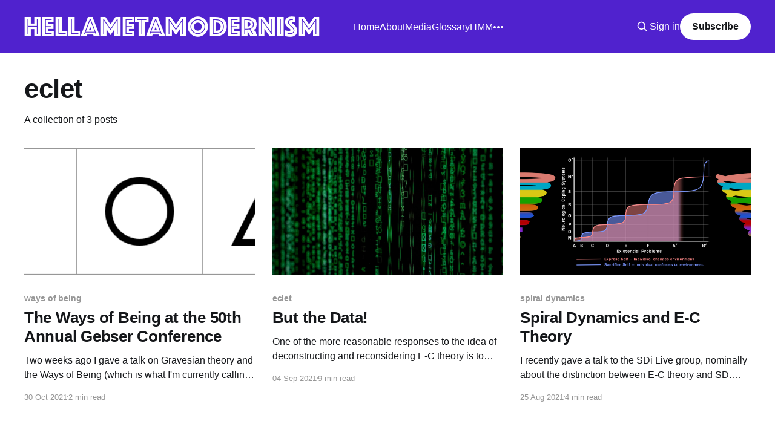

--- FILE ---
content_type: text/html; charset=utf-8
request_url: https://hellametamodernism.com/tag/eclet/
body_size: 3901
content:
<!DOCTYPE html>
<html lang="en">
<head>

    <title>eclet - HELLAMETAMODERNISM</title>
    <meta charset="utf-8" />
    <meta http-equiv="X-UA-Compatible" content="IE=edge" />
    <meta name="HandheldFriendly" content="True" />
    <meta name="viewport" content="width=device-width, initial-scale=1.0" />
    
    <link rel="preload" as="style" href="https://hellametamodernism.com/assets/built/screen.css?v=8b3b1a6b4a" />
    <link rel="preload" as="script" href="https://hellametamodernism.com/assets/built/casper.js?v=8b3b1a6b4a" />

    <link rel="stylesheet" type="text/css" href="https://hellametamodernism.com/assets/built/screen.css?v=8b3b1a6b4a" />

    <link rel="icon" href="https://hellametamodernism.com/content/images/size/w256h256/2022/01/HMM-icon.png" type="image/png">
    <link rel="canonical" href="https://hellametamodernism.com/tag/eclet/">
    <meta name="referrer" content="no-referrer-when-downgrade">
    
    <meta property="og:site_name" content="HELLAMETAMODERNISM">
    <meta property="og:type" content="website">
    <meta property="og:title" content="eclet - HELLAMETAMODERNISM">
    <meta property="og:description" content="philosophy memetics epistemology metamodernism hellametamodernism developmental theory Graves E-C ECLET Gebser structures of consciousness decolonization">
    <meta property="og:url" content="https://hellametamodernism.com/tag/eclet/">
    <meta property="og:image" content="https://hellametamodernism.com/content/images/2022/01/hmm-darker.png">
    <meta property="article:publisher" content="https://www.facebook.com/ixat.totep">
    <meta name="twitter:card" content="summary_large_image">
    <meta name="twitter:title" content="eclet - HELLAMETAMODERNISM">
    <meta name="twitter:description" content="philosophy memetics epistemology metamodernism hellametamodernism developmental theory Graves E-C ECLET Gebser structures of consciousness decolonization">
    <meta name="twitter:url" content="https://hellametamodernism.com/tag/eclet/">
    <meta name="twitter:image" content="https://hellametamodernism.com/content/images/2022/01/hmm-darker.png">
    <meta name="twitter:site" content="@hellametawtfery">
    <meta property="og:image:width" content="1056">
    <meta property="og:image:height" content="608">
    
    <script type="application/ld+json">
{
    "@context": "https://schema.org",
    "@type": "Series",
    "publisher": {
        "@type": "Organization",
        "name": "HELLAMETAMODERNISM",
        "url": "https://hellametamodernism.com/",
        "logo": {
            "@type": "ImageObject",
            "url": "https://hellametamodernism.com/content/images/2022/01/HELLAMETAMODERNISM.png",
            "width": 488,
            "height": 34
        }
    },
    "url": "https://hellametamodernism.com/tag/eclet/",
    "name": "eclet",
    "mainEntityOfPage": "https://hellametamodernism.com/tag/eclet/"
}
    </script>

    <meta name="generator" content="Ghost 6.12">
    <link rel="alternate" type="application/rss+xml" title="HELLAMETAMODERNISM" href="https://hellametamodernism.com/rss/">
    <script defer src="https://cdn.jsdelivr.net/ghost/portal@~2.56/umd/portal.min.js" data-i18n="true" data-ghost="https://hellametamodernism.com/" data-key="42a7a51c26e4fa70f569c2b7a3" data-api="https://hellametamodernism.ghost.io/ghost/api/content/" data-locale="en" crossorigin="anonymous"></script><style id="gh-members-styles">.gh-post-upgrade-cta-content,
.gh-post-upgrade-cta {
    display: flex;
    flex-direction: column;
    align-items: center;
    font-family: -apple-system, BlinkMacSystemFont, 'Segoe UI', Roboto, Oxygen, Ubuntu, Cantarell, 'Open Sans', 'Helvetica Neue', sans-serif;
    text-align: center;
    width: 100%;
    color: #ffffff;
    font-size: 16px;
}

.gh-post-upgrade-cta-content {
    border-radius: 8px;
    padding: 40px 4vw;
}

.gh-post-upgrade-cta h2 {
    color: #ffffff;
    font-size: 28px;
    letter-spacing: -0.2px;
    margin: 0;
    padding: 0;
}

.gh-post-upgrade-cta p {
    margin: 20px 0 0;
    padding: 0;
}

.gh-post-upgrade-cta small {
    font-size: 16px;
    letter-spacing: -0.2px;
}

.gh-post-upgrade-cta a {
    color: #ffffff;
    cursor: pointer;
    font-weight: 500;
    box-shadow: none;
    text-decoration: underline;
}

.gh-post-upgrade-cta a:hover {
    color: #ffffff;
    opacity: 0.8;
    box-shadow: none;
    text-decoration: underline;
}

.gh-post-upgrade-cta a.gh-btn {
    display: block;
    background: #ffffff;
    text-decoration: none;
    margin: 28px 0 0;
    padding: 8px 18px;
    border-radius: 4px;
    font-size: 16px;
    font-weight: 600;
}

.gh-post-upgrade-cta a.gh-btn:hover {
    opacity: 0.92;
}</style><script async src="https://js.stripe.com/v3/"></script>
    <script defer src="https://cdn.jsdelivr.net/ghost/sodo-search@~1.8/umd/sodo-search.min.js" data-key="42a7a51c26e4fa70f569c2b7a3" data-styles="https://cdn.jsdelivr.net/ghost/sodo-search@~1.8/umd/main.css" data-sodo-search="https://hellametamodernism.ghost.io/" data-locale="en" crossorigin="anonymous"></script>
    
    <link href="https://hellametamodernism.com/webmentions/receive/" rel="webmention">
    <script defer src="/public/cards.min.js?v=8b3b1a6b4a"></script>
    <link rel="stylesheet" type="text/css" href="/public/cards.min.css?v=8b3b1a6b4a">
    <script defer src="/public/member-attribution.min.js?v=8b3b1a6b4a"></script><style>:root {--ghost-accent-color: #5022ce;}</style>

</head>
<body class="tag-template tag-eclet is-head-left-logo has-cover">
<div class="viewport">

    <header id="gh-head" class="gh-head outer">
        <div class="gh-head-inner inner">
            <div class="gh-head-brand">
                <a class="gh-head-logo" href="https://hellametamodernism.com">
                        <img src="https://hellametamodernism.com/content/images/2022/01/HELLAMETAMODERNISM.png" alt="HELLAMETAMODERNISM">
                </a>
                <button class="gh-search gh-icon-btn" aria-label="Search this site" data-ghost-search><svg xmlns="http://www.w3.org/2000/svg" fill="none" viewBox="0 0 24 24" stroke="currentColor" stroke-width="2" width="20" height="20"><path stroke-linecap="round" stroke-linejoin="round" d="M21 21l-6-6m2-5a7 7 0 11-14 0 7 7 0 0114 0z"></path></svg></button>
                <button class="gh-burger" aria-label="Main Menu"></button>
            </div>

            <nav class="gh-head-menu">
                <ul class="nav">
    <li class="nav-home"><a href="https://hellametamodernism.com/">Home</a></li>
    <li class="nav-about"><a href="https://hellametamodernism.com/about/">About</a></li>
    <li class="nav-media"><a href="https://hellametamodernism.com/media/">Media</a></li>
    <li class="nav-glossary"><a href="https://hellametamodernism.com/glossary/">Glossary</a></li>
    <li class="nav-hmm"><a href="https://hellametamodernism.com/tag/hellametamodernism/">HMM</a></li>
    <li class="nav-diagrams"><a href="https://hellametamodernism.com/diagrams/">Diagrams</a></li>
    <li class="nav-decolonization"><a href="https://hellametamodernism.com/tag/decolonization/">Decolonization</a></li>
    <li class="nav-stage-theory-debate"><a href="https://hellametamodernism.com/debate/">Stage Theory Debate</a></li>
</ul>

            </nav>

            <div class="gh-head-actions">
                    <button class="gh-search gh-icon-btn" aria-label="Search this site" data-ghost-search><svg xmlns="http://www.w3.org/2000/svg" fill="none" viewBox="0 0 24 24" stroke="currentColor" stroke-width="2" width="20" height="20"><path stroke-linecap="round" stroke-linejoin="round" d="M21 21l-6-6m2-5a7 7 0 11-14 0 7 7 0 0114 0z"></path></svg></button>
                    <div class="gh-head-members">
                                <a class="gh-head-link" href="#/portal/signin" data-portal="signin">Sign in</a>
                                <a class="gh-head-button" href="#/portal/signup" data-portal="signup">Subscribe</a>
                    </div>
            </div>
        </div>
    </header>

    <div class="site-content">
        
<main id="site-main" class="site-main outer">
<div class="inner posts">
    <div class="post-feed">

        <section class="post-card post-card-large">


            <div class="post-card-content">
            <div class="post-card-content-link">
                <header class="post-card-header">
                    <h2 class="post-card-title">eclet</h2>
                </header>
                <div class="post-card-excerpt">
                        A collection of 3 posts
                </div>
            </div>
            </div>

        </section>

            
<article class="post-card post tag-ways-of-being tag-eclet tag-spiral-dynamics tag-gebser">

    <a class="post-card-image-link" href="/gebser-conference/">

        <img class="post-card-image"
            srcset="/content/images/size/w300/2021/10/Structures-of-consciousness.png 300w,
                    /content/images/size/w600/2021/10/Structures-of-consciousness.png 600w,
                    /content/images/size/w1000/2021/10/Structures-of-consciousness.png 1000w,
                    /content/images/size/w2000/2021/10/Structures-of-consciousness.png 2000w"
            sizes="(max-width: 1000px) 400px, 800px"
            src="/content/images/size/w600/2021/10/Structures-of-consciousness.png"
            alt="The Ways of Being at the 50th Annual Gebser Conference"
            loading="lazy"
        />


    </a>

    <div class="post-card-content">

        <a class="post-card-content-link" href="/gebser-conference/">
            <header class="post-card-header">
                <div class="post-card-tags">
                        <span class="post-card-primary-tag">ways of being</span>
                </div>
                <h2 class="post-card-title">
                    The Ways of Being at the 50th Annual Gebser Conference
                </h2>
            </header>
                <div class="post-card-excerpt">Two weeks ago I gave a talk on Gravesian theory and the Ways of Being (which is
what I&#39;m currently calling the diagram stuff) at Jeremy Johnson&#39;s local chapter
of the 50th annual conference of the Gebser Society.

The talk attempts a rather difficult balancing act</div>
        </a>

        <footer class="post-card-meta">
            <time class="post-card-meta-date" datetime="2021-10-30">30 Oct 2021</time>
                <span class="post-card-meta-length">2 min read</span>
        </footer>

    </div>

</article>
            
<article class="post-card post tag-eclet tag-decolonization">

    <a class="post-card-image-link" href="/but-the-data/">

        <img class="post-card-image"
            srcset="https://images.unsplash.com/photo-1526374965328-7f61d4dc18c5?crop&#x3D;entropy&amp;cs&#x3D;tinysrgb&amp;fit&#x3D;max&amp;fm&#x3D;jpg&amp;ixid&#x3D;MnwxMTc3M3wwfDF8c2VhcmNofDd8fGRhdGF8ZW58MHx8fHwxNjMwMTg3MTA4&amp;ixlib&#x3D;rb-1.2.1&amp;q&#x3D;80&amp;w&#x3D;300 300w,
                    https://images.unsplash.com/photo-1526374965328-7f61d4dc18c5?crop&#x3D;entropy&amp;cs&#x3D;tinysrgb&amp;fit&#x3D;max&amp;fm&#x3D;jpg&amp;ixid&#x3D;MnwxMTc3M3wwfDF8c2VhcmNofDd8fGRhdGF8ZW58MHx8fHwxNjMwMTg3MTA4&amp;ixlib&#x3D;rb-1.2.1&amp;q&#x3D;80&amp;w&#x3D;600 600w,
                    https://images.unsplash.com/photo-1526374965328-7f61d4dc18c5?crop&#x3D;entropy&amp;cs&#x3D;tinysrgb&amp;fit&#x3D;max&amp;fm&#x3D;jpg&amp;ixid&#x3D;MnwxMTc3M3wwfDF8c2VhcmNofDd8fGRhdGF8ZW58MHx8fHwxNjMwMTg3MTA4&amp;ixlib&#x3D;rb-1.2.1&amp;q&#x3D;80&amp;w&#x3D;1000 1000w,
                    https://images.unsplash.com/photo-1526374965328-7f61d4dc18c5?crop&#x3D;entropy&amp;cs&#x3D;tinysrgb&amp;fit&#x3D;max&amp;fm&#x3D;jpg&amp;ixid&#x3D;MnwxMTc3M3wwfDF8c2VhcmNofDd8fGRhdGF8ZW58MHx8fHwxNjMwMTg3MTA4&amp;ixlib&#x3D;rb-1.2.1&amp;q&#x3D;80&amp;w&#x3D;2000 2000w"
            sizes="(max-width: 1000px) 400px, 800px"
            src="https://images.unsplash.com/photo-1526374965328-7f61d4dc18c5?crop&#x3D;entropy&amp;cs&#x3D;tinysrgb&amp;fit&#x3D;max&amp;fm&#x3D;jpg&amp;ixid&#x3D;MnwxMTc3M3wwfDF8c2VhcmNofDd8fGRhdGF8ZW58MHx8fHwxNjMwMTg3MTA4&amp;ixlib&#x3D;rb-1.2.1&amp;q&#x3D;80&amp;w&#x3D;600"
            alt="But the Data!"
            loading="lazy"
        />


    </a>

    <div class="post-card-content">

        <a class="post-card-content-link" href="/but-the-data/">
            <header class="post-card-header">
                <div class="post-card-tags">
                        <span class="post-card-primary-tag">eclet</span>
                </div>
                <h2 class="post-card-title">
                    But the Data!
                </h2>
            </header>
                <div class="post-card-excerpt">One of the more reasonable responses to the idea of deconstructing and reconsidering E-C theory is to point to Graves&#39;s data.</div>
        </a>

        <footer class="post-card-meta">
            <time class="post-card-meta-date" datetime="2021-09-04">04 Sep 2021</time>
                <span class="post-card-meta-length">9 min read</span>
        </footer>

    </div>

</article>
            
<article class="post-card post tag-spiral-dynamics tag-eclet">

    <a class="post-card-image-link" href="/turquoise-is-not-what-we-need-right-now/">

        <img class="post-card-image"
            srcset="/content/images/size/w300/2021/08/double-helix-to-ap-np-with-spirals.png 300w,
                    /content/images/size/w600/2021/08/double-helix-to-ap-np-with-spirals.png 600w,
                    /content/images/size/w1000/2021/08/double-helix-to-ap-np-with-spirals.png 1000w,
                    /content/images/size/w2000/2021/08/double-helix-to-ap-np-with-spirals.png 2000w"
            sizes="(max-width: 1000px) 400px, 800px"
            src="/content/images/size/w600/2021/08/double-helix-to-ap-np-with-spirals.png"
            alt="A common E-C theory visualization showing progress to A&#x27;N&#x27;, flanked by SD-colored spirals."
            loading="lazy"
        />


    </a>

    <div class="post-card-content">

        <a class="post-card-content-link" href="/turquoise-is-not-what-we-need-right-now/">
            <header class="post-card-header">
                <div class="post-card-tags">
                        <span class="post-card-primary-tag">spiral dynamics</span>
                </div>
                <h2 class="post-card-title">
                    Spiral Dynamics and E-C Theory
                </h2>
            </header>
                <div class="post-card-excerpt">I recently gave a talk to the SDi Live group, nominally about the distinction between E-C theory and SD.  While I did cover that distinction, the second half of the talk turned into a deep dive into A&#39;N&#39; and how it relates to AN, and B&#39;O&#39; and how it relates to BO.</div>
        </a>

        <footer class="post-card-meta">
            <time class="post-card-meta-date" datetime="2021-08-25">25 Aug 2021</time>
                <span class="post-card-meta-length">4 min read</span>
        </footer>

    </div>

</article>

    </div>

    <nav class="pagination">
    <span class="page-number">Page 1 of 1</span>
</nav>

    
</div>
</main>

    </div>

    <footer class="site-footer outer">
        <div class="inner">
            <section class="copyright"><a href="https://hellametamodernism.com">HELLAMETAMODERNISM</a> &copy; 2026</section>
            <nav class="site-footer-nav">
                <ul class="nav">
    <li class="nav-data-privacy"><a href="https://hellametamodernism.com/privacy/">Data &amp; privacy</a></li>
    <li class="nav-contact"><a href="https://hellametamodernism.com/contact/">Contact</a></li>
</ul>

            </nav>
            <div class="gh-powered-by"><a href="https://ghost.org/" target="_blank" rel="noopener">Powered by Ghost</a></div>
        </div>
    </footer>

</div>


<script
    src="https://code.jquery.com/jquery-3.5.1.min.js"
    integrity="sha256-9/aliU8dGd2tb6OSsuzixeV4y/faTqgFtohetphbbj0="
    crossorigin="anonymous">
</script>
<script src="https://hellametamodernism.com/assets/built/casper.js?v=8b3b1a6b4a"></script>
<script>
$(document).ready(function () {
    // Mobile Menu Trigger
    $('.gh-burger').click(function () {
        $('body').toggleClass('gh-head-open');
    });
    // FitVids - Makes video embeds responsive
    $(".gh-content").fitVids();
});
</script>



</body>
</html>
